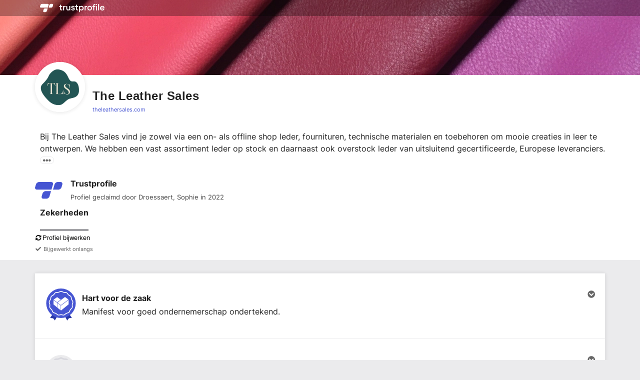

--- FILE ---
content_type: text/javascript
request_url: https://dashboard.trustprofile.com/js/link-confirm-popup.js?1764927928
body_size: -273
content:
document.addEventListener('click', function (ev) {
  var el = ev.target.closest('[data-confirm-link]');
  if (el && !confirm(el.dataset.confirmLink)) {
    ev.preventDefault();
  }
});


--- FILE ---
content_type: image/svg+xml
request_url: https://dashboard.trustprofile.com/badge_tiers/icon/4000001/badge-entrepreneur-super.svg?m=1693556229
body_size: 651
content:
<?xml version="1.0" encoding="UTF-8"?>
<svg width="745px" height="804px" viewBox="0 0 745 804" version="1.1" xmlns="http://www.w3.org/2000/svg" xmlns:xlink="http://www.w3.org/1999/xlink">
    <title>Group_550</title>
    <g id="Page-1" stroke="none" stroke-width="1" fill="none" fill-rule="evenodd">
        <g id="Ent.Badge-super" transform="translate(-66.000000, -24.000000)">
            <g id="iPhone_X_XS_11_Pro_1">
                <g id="Group_550" transform="translate(66.000000, 24.000000)">
                    <g id="Group_1" transform="translate(0.555000, 0.000000)">
                        <polygon id="Path_177" fill="#2937a9" fill-rule="nonzero" points="155.579 655.997 97.397 741.005 173.52 747.711 217.114 801.364 266.241 721.889"></polygon>
                        <polygon id="Path_178" fill="#2937a9" fill-rule="nonzero" points="478.506 711.832 527.799 803.546 571.399 746.538 646.348 736.478 582.633 648.117"></polygon>
                        <g id="Group_549" transform="translate(0.274000, 0.000000)">
                            <g id="zekerheid-juridisch-copy">
                                <circle id="Oval" fill="#4655D2" fill-rule="nonzero" cx="371.17" cy="371" r="371"></circle>
                                <path d="M621.526,517.25 C609.645477,527.86077 600.507094,541.187178 594.89,556.093 L586.832,577.456 C580.450322,594.433943 566.131308,607.190576 548.532,611.577 L526.473,617.048 C511.058701,620.893047 496.807198,628.419935 484.941,638.983 L467.93,654.129 C454.433971,666.181994 435.854921,670.789422 418.291,666.439 L396.232,660.968 C380.83011,657.163672 364.73389,657.163672 349.332,660.968 L327.273,666.439 C309.701259,670.786543 291.116124,666.179926 277.609,654.129 L260.623,638.983 C248.753468,628.42474 234.50321,620.89851 219.091,617.048 L197.007,611.577 C179.414408,607.188995 165.104026,594.431391 158.733,577.456 L150.674,556.093 C145.054251,541.195116 135.916397,527.876526 124.039,517.272 L107.028,502.102 C93.4777707,490.001428 86.7062234,472.036098 88.898,454.002 L91.634,431.321 C93.5357395,415.476296 91.5996528,399.406606 85.989,384.467 L77.931,363.11 C71.5183503,346.097515 73.8212792,327.025172 84.099,312.028 L96.981,293.228 C106.003525,280.076672 111.719296,264.942333 113.643,249.11 L116.379,226.404 C118.526326,208.382058 129.382635,192.561979 145.426,184.076 L165.545,173.457 C179.59504,166.002703 191.640728,155.270803 200.661,142.171 L213.543,123.345 C223.774835,108.398891 240.717119,99.4576812 258.83,99.445 L281.561,99.445 C297.430161,99.4252653 313.05696,95.5504808 327.097,88.154 L347.216,77.535 C363.210829,69.0789868 382.352171,69.0789868 398.347,77.535 L418.466,88.154 C432.506055,95.5504432 448.132844,99.4252253 464.002,99.445 L486.733,99.445 C504.845881,99.4576812 521.788165,108.398891 532.02,123.345 L544.902,142.171 C553.922213,155.270856 565.967915,166.002768 580.018,173.457 L600.137,184.076 C616.180365,192.561979 627.036674,208.382058 629.184,226.404 L631.92,249.11 C633.845455,264.937085 639.550676,280.068575 648.554,293.227 L661.461,312.027 C671.738386,327.024344 674.04094,346.096676 667.628,363.109 L659.57,384.472 C653.959424,399.411624 652.023339,415.481296 653.925,431.326 L656.661,454.007 C658.852777,472.041098 652.081229,490.006428 638.531,502.107 L621.526,517.25 Z" id="Path-Copy-2" stroke="#FFFFFF" stroke-width="20"></path>
                            </g>
                            <g id="Group_179" transform="translate(181.813000, 213.386000)" fill="#FFFFFF" fill-rule="nonzero">
                                <polygon id="Path_109" points="91.979 145.317 0 77.04 0 185.782 91.979 260.782"></polygon>
                                <polygon id="Path_104" points="100.813 141.157 290.349 1.8189894e-12 379.138 63.354 186.694 205.316"></polygon>
                                <polygon id="Path_106" points="2.097 67.11 93.209 3.761 183.503 67.11 93.209 133.846"></polygon>
                                <polygon id="Path_107" points="184.443 214.251 100.035 151.151 100.035 268.583 184.443 338.341"></polygon>
                                <polygon id="Path_108" points="191.264 215.19 380.794 74.033 380.794 185.769 191.264 339.135"></polygon>
                            </g>
                        </g>
                    </g>
                </g>
            </g>
        </g>
    </g>
</svg>

--- FILE ---
content_type: image/svg+xml
request_url: https://dashboard.trustprofile.com/badge_tiers/icon/4000003/badge-security.svg?m=1718272797
body_size: 1736
content:
<?xml version="1.0" encoding="UTF-8"?>
<svg id="Layer_1" data-name="Layer 1" xmlns="http://www.w3.org/2000/svg" viewBox="0 0 104 104">
  <defs>
    <style>
      .cls-1 {
        opacity: 0.19;
      }

      .cls-2 {
        fill: #ebebed;
      }

      .cls-3 {
        fill: #1973da;
      }

      .cls-3, .cls-6 {
        fill-rule: evenodd;
      }

      .cls-4 {
        fill: #d8d8de;
      }

      .cls-5, .cls-6 {
        fill: #ff5f16;
      }
    </style>
  </defs>
  <g id="badge-legal-30" class="cls-1">
    <g id="Group-2">
      <circle id="Oval" class="cls-2" cx="52" cy="52" r="52"/>
      <g id="Group">
        <path id="_" data-name="" class="cls-3" d="M50.8,58.77A4.64,4.64,0,0,1,49.42,62a9.78,9.78,0,0,1-3.78,2.35,15.7,15.7,0,0,1-10.48,0A9.78,9.78,0,0,1,31.38,62,4.64,4.64,0,0,1,30,58.77v-.08a4.14,4.14,0,0,1,.41-1.59c.27-.62,1.21-2.56,2.84-5.81L36.91,44A3.75,3.75,0,0,1,39,42.11a4.09,4.09,0,0,1,2.76,0A3.75,3.75,0,0,1,43.89,44l3.74,7.56q2.35,4.62,2.76,5.52a4,4,0,0,1,.41,1.63Zm-10.4-13-5.85,11.7h11.7Zm41.6,13A4.64,4.64,0,0,1,80.62,62a9.78,9.78,0,0,1-3.78,2.35,15.7,15.7,0,0,1-10.48,0A9.78,9.78,0,0,1,62.58,62a4.64,4.64,0,0,1-1.38-3.25v-.08a4.14,4.14,0,0,1,.41-1.59c.27-.62,1.21-2.56,2.84-5.81L68.11,44a3.75,3.75,0,0,1,2.11-1.87,4.09,4.09,0,0,1,2.76,0A3.75,3.75,0,0,1,75.09,44l3.74,7.56q2.36,4.62,2.76,5.52A4,4,0,0,1,82,58.69Zm-16.25-1.3h11.7L71.6,45.77Zm7.15,10.4a1.25,1.25,0,0,1,1.3,1.3v2.6a1.23,1.23,0,0,1-.37.93,1.27,1.27,0,0,1-.93.37H39.1a1.27,1.27,0,0,1-.93-.37,1.23,1.23,0,0,1-.37-.93v-2.6a1.25,1.25,0,0,1,1.3-1.3H53.4v-24a6.49,6.49,0,0,1-3.74-4.63H39.1a1.27,1.27,0,0,1-.93-.37A1.23,1.23,0,0,1,37.8,38v-2.6a1.25,1.25,0,0,1,1.3-1.3H50.8a7,7,0,0,1,2.32-1.91,6.36,6.36,0,0,1,5.76,0,7,7,0,0,1,2.32,1.91H72.9a1.25,1.25,0,0,1,1.3,1.3V38a1.23,1.23,0,0,1-.37.93,1.27,1.27,0,0,1-.93.37H62.34A6.49,6.49,0,0,1,58.6,43.9v24Z" transform="translate(-4 -2)"/>
      </g>
      <path class="cls-4" d="M64,97.18a9.8,9.8,0,0,1-2.4-.3l-3-.74a10.89,10.89,0,0,0-5.2,0l-3,.74a10,10,0,0,1-9-2.24l-2.32-2.06a10.83,10.83,0,0,0-4.6-2.43l-3-.75a10,10,0,0,1-7-6.19l-1.1-2.91a10.9,10.9,0,0,0-3-4.31l-2.32-2.07a10,10,0,0,1-3.28-8.72l.37-3.09a11.1,11.1,0,0,0-.63-5.2L13.47,54a10.08,10.08,0,0,1,1.12-9.25l1.76-2.57a11.05,11.05,0,0,0,1.85-4.9l.37-3.09a10.07,10.07,0,0,1,5.27-7.68l2.75-1.45a11,11,0,0,0,3.89-3.47L32.24,19a10,10,0,0,1,8.23-4.34h3.1a11,11,0,0,0,5-1.25L51.35,12a9.94,9.94,0,0,1,9.3,0l2.74,1.45a11,11,0,0,0,5,1.25h3.1A10,10,0,0,1,79.76,19l1.76,2.56a11,11,0,0,0,3.89,3.47l2.75,1.45a10,10,0,0,1,5.27,7.68l.37,3.09a10.93,10.93,0,0,0,1.85,4.9l1.76,2.57A10.08,10.08,0,0,1,98.53,54l-1.1,2.92a11.1,11.1,0,0,0-.63,5.2l.37,3.09a10.06,10.06,0,0,1-3.28,8.72L91.57,76a10.9,10.9,0,0,0-3,4.31l-1.1,2.91a10,10,0,0,1-7,6.19l-3,.75A10.83,10.83,0,0,0,73,92.58l-2.32,2.06A10,10,0,0,1,64,97.18Zm-8-6.36a15.69,15.69,0,0,1,3.8.47l3,.74a5,5,0,0,0,4.51-1.12l2.31-2.06a15.87,15.87,0,0,1,6.73-3.55l3-.75a5,5,0,0,0,3.48-3.1l1.1-2.92a16,16,0,0,1,4.31-6.27l2.32-2.07a5.07,5.07,0,0,0,1.65-4.39l-.37-3.09a16.12,16.12,0,0,1,.91-7.57l1.1-2.91a5.11,5.11,0,0,0-.56-4.66L91.53,45a16.07,16.07,0,0,1-2.69-7.13l-.37-3.09a5,5,0,0,0-2.65-3.86l-2.74-1.45a15.87,15.87,0,0,1-5.68-5.06l-1.76-2.56a5,5,0,0,0-4.11-2.17h-3.1a16,16,0,0,1-7.37-1.83L58.32,16.4a5,5,0,0,0-4.64,0l-2.74,1.45a16,16,0,0,1-7.37,1.83h-3.1a5,5,0,0,0-4.11,2.17L34.6,24.41a15.87,15.87,0,0,1-5.68,5.06l-2.74,1.45a5,5,0,0,0-2.65,3.86l-.37,3.09A16.07,16.07,0,0,1,20.47,45l-1.76,2.57a5.11,5.11,0,0,0-.56,4.66l1.1,2.91a16.12,16.12,0,0,1,.91,7.57l-.37,3.09a5.07,5.07,0,0,0,1.65,4.39l2.32,2.07a16,16,0,0,1,4.31,6.27l1.1,2.92a5,5,0,0,0,3.47,3.1l3,.75a15.81,15.81,0,0,1,6.72,3.54l2.32,2.07A4.94,4.94,0,0,0,49.19,92l3-.75A16.19,16.19,0,0,1,56,90.82Z" transform="translate(-4 -2)"/>
    </g>
  </g>
  <g id="badge-security-30">
    <g id="Group-2-2" data-name="Group-2">
      <g id="Group-2-3" data-name="Group">
        <circle id="Oval-2" data-name="Oval" class="cls-2" cx="51.86" cy="52.22" r="51.78"/>
      </g>
      <path class="cls-4" d="M47.71,98.14A10.09,10.09,0,0,1,41,95.58l-2.37-2.11A11.06,11.06,0,0,0,33.92,91l-3.06-.76a10.14,10.14,0,0,1-7-6.28l-1.12-3a11.27,11.27,0,0,0-3-4.4l-2.36-2.11A10.21,10.21,0,0,1,14,65.63l.38-3.15a11.22,11.22,0,0,0-.64-5.32l-1.12-3a10.23,10.23,0,0,1,1.13-9.38l1.79-2.61a11.23,11.23,0,0,0,1.89-5L17.78,34a10.21,10.21,0,0,1,5.35-7.79l2.79-1.48a11,11,0,0,0,4-3.54l1.8-2.61A10.11,10.11,0,0,1,40,14.21H43.2a11,11,0,0,0,5.15-1.28l2.79-1.47a10.11,10.11,0,0,1,9.44,0l2.79,1.47a11,11,0,0,0,5.15,1.28h3.16A10.11,10.11,0,0,1,80,18.62l1.8,2.61a11,11,0,0,0,4,3.54l2.79,1.48A10.21,10.21,0,0,1,93.94,34l.38,3.15a11.33,11.33,0,0,0,1.88,5L98,44.81a10.23,10.23,0,0,1,1.13,9.38l-1.12,3a11.34,11.34,0,0,0-.64,5.32l.38,3.15a10.2,10.2,0,0,1-3.34,8.84l-2.36,2.11A11.27,11.27,0,0,0,89,81l-1.12,3a10.16,10.16,0,0,1-7,6.28L77.8,91a11.16,11.16,0,0,0-4.71,2.48l-2.36,2.11a10.09,10.09,0,0,1-9.16,2.26l-3.06-.75a11,11,0,0,0-5.3,0l-3.07.76A10,10,0,0,1,47.71,98.14ZM40,19.21a5.14,5.14,0,0,0-4.22,2.23L34,24.06a16.29,16.29,0,0,1-5.77,5.14l-2.79,1.47a5.16,5.16,0,0,0-2.72,4l-.38,3.15A16.32,16.32,0,0,1,19.64,45l-1.79,2.61a5.2,5.2,0,0,0-.58,4.79l1.12,3a16.19,16.19,0,0,1,.92,7.68l-.38,3.15a5.22,5.22,0,0,0,1.7,4.51L23,72.84a16.19,16.19,0,0,1,4.38,6.38l1.12,3a5.15,5.15,0,0,0,3.57,3.19l3.06.76A16,16,0,0,1,42,89.74l2.36,2.1A5.09,5.09,0,0,0,48.94,93L52,92.23a16.25,16.25,0,0,1,7.72,0l3.06.76a5.09,5.09,0,0,0,4.63-1.15l2.36-2.1a16.06,16.06,0,0,1,6.82-3.6l3.07-.76a5.17,5.17,0,0,0,3.57-3.19l1.12-3a16.26,16.26,0,0,1,4.38-6.38h0l2.36-2.1a5.25,5.25,0,0,0,1.7-4.51l-.38-3.15a16.2,16.2,0,0,1,.92-7.68l1.12-3a5.2,5.2,0,0,0-.58-4.79L92.08,45a16.35,16.35,0,0,1-2.73-7.23L89,34.64a5.16,5.16,0,0,0-2.72-4L83.46,29.2a16.38,16.38,0,0,1-5.77-5.14L75.9,21.44a5.14,5.14,0,0,0-4.22-2.23H68.52A16.1,16.1,0,0,1,61,17.35l-2.79-1.47a5.08,5.08,0,0,0-4.76,0l-2.79,1.47a16.1,16.1,0,0,1-7.49,1.86Z" transform="translate(-4 -2)"/>
    </g>
    <g id="security">
      <path id="_2" data-name="" class="cls-5" d="M76.79,41.27A43.67,43.67,0,0,1,73.2,59.11,39.46,39.46,0,0,1,64.89,71a27.8,27.8,0,0,1-9.06,6.13,4,4,0,0,1-3.4,0,28.1,28.1,0,0,1-9.91-7A38,38,0,0,1,34.69,58a43.62,43.62,0,0,1-3.21-16.71,4.54,4.54,0,0,1,.75-2.55,4.1,4.1,0,0,1,2.08-1.6l18.12-7.55a4,4,0,0,1,3.4,0L74,37.12A4,4,0,0,1,76,38.72,4.47,4.47,0,0,1,76.79,41.27Zm-24.64,24L69.52,47.88A1.49,1.49,0,0,0,70,46.79a1.45,1.45,0,0,0-.47-1.08l-2.08-2.08a1.49,1.49,0,0,0-1.08-.47,1.53,1.53,0,0,0-1.09.47L51.11,57.79l-6.6-6.61a1.5,1.5,0,0,0-2.18,0l-2.07,2.08a1.49,1.49,0,0,0,0,2.17l9.81,9.82a1.28,1.28,0,0,0,1,.47A1.27,1.27,0,0,0,52.15,65.25Z" transform="translate(-4 -2)"/>
      <g>
        <path id="_3" data-name="" class="cls-6" d="M82.84,63.89a5.7,5.7,0,0,1,1.32,1,5.38,5.38,0,0,1,1.54,3.79v7.77a5.35,5.35,0,0,1-1.54,3.79,5.27,5.27,0,0,1-3.82,1.6h-14A5.36,5.36,0,0,1,61,76.44V68.67a5.34,5.34,0,0,1,1.54-3.79,5.45,5.45,0,0,1,1.31-1v-.07a9.64,9.64,0,0,1,4.69-8.28,9.33,9.33,0,0,1,9.57,0,9.64,9.64,0,0,1,4.69,8.28ZM70.41,66.55h5.92V63.09H70.41Z" transform="translate(-4 -2)"/>
        <path class="cls-2" d="M80.34,82.83h-14a6.29,6.29,0,0,1-4.53-1.9A6.41,6.41,0,0,1,60,76.44V68.67a6.41,6.41,0,0,1,1.82-4.49,6.68,6.68,0,0,1,1-.86,10.58,10.58,0,0,1,5.16-8.64,10.35,10.35,0,0,1,10.6,0,10.64,10.64,0,0,1,5.16,8.64,6.6,6.6,0,0,1,1,.86,6.37,6.37,0,0,1,1.83,4.49v7.77a6.37,6.37,0,0,1-1.83,4.49A6.27,6.27,0,0,1,80.34,82.83Zm-7-27.61a8.19,8.19,0,0,0-4.27,1.17,8.65,8.65,0,0,0-4.21,7.43v.6l-.53.36A4.37,4.37,0,0,0,62,68.67v7.77a4.34,4.34,0,0,0,1.25,3.09,4.27,4.27,0,0,0,3.1,1.3h14a4.24,4.24,0,0,0,3.1-1.3,4.35,4.35,0,0,0,1.26-3.09V68.67a4.4,4.4,0,0,0-2.33-3.89l-.53-.29v-.67a8.61,8.61,0,0,0-4.2-7.43A8.21,8.21,0,0,0,73.37,55.22Zm4,12.33H69.41V62.09h7.92Zm-5.92-2h3.92V64.09H71.41Z" transform="translate(-4 -2)"/>
      </g>
    </g>
  </g>
</svg>


--- FILE ---
content_type: image/svg+xml
request_url: https://dashboard.trustprofile.com/img/badges/iconTP_member.svg?m=1764927928
body_size: 67
content:
<?xml version="1.0" encoding="UTF-8"?>
<svg width="341px" height="213px" viewBox="0 0 341 213" version="1.1" xmlns="http://www.w3.org/2000/svg" xmlns:xlink="http://www.w3.org/1999/xlink">
    <title>Trustprofile_sm</title>
    <g id="Page-1" stroke="none" stroke-width="1" fill="none" fill-rule="evenodd">
        <g id="Trustprofile_sm" transform="translate(0.345874, 0.100000)" fill="#4655D2" fill-rule="nonzero">
            <g id="Group" transform="translate(0.000000, -0.000000)">
                <path d="M132.554126,115.2 L198.354126,115.2 L179.454126,181 C174.554126,198.1 156.654126,212 139.454126,212 L104.754126,212 C87.654126,212 77.754126,198.1 82.654126,181 L92.654126,146.3 C97.554126,129.1 115.454126,115.2 132.554126,115.2 Z" id="Path"></path>
                <path d="M50.954126,2.84217094e-14 L200.554126,2.84217094e-14 C217.554126,2.84217094e-14 227.454126,13.9 222.554126,30.9 L203.654126,96.5 L23.254126,96.5 C6.25412601,96.5 -3.64587399,82.6 1.25412601,65.6 L11.254126,30.9 C16.054126,13.9 33.954126,2.84217094e-14 50.954126,2.84217094e-14 Z" id="Path"></path>
            </g>
            <path d="M288.754126,96.8 L222.954126,96.8 L241.854126,31 C246.754126,13.9 264.654126,0 281.854126,0 L316.554126,0 C333.654126,0 343.554126,13.9 338.654126,31 L328.654126,65.7 C323.754126,82.9 305.854126,96.8 288.754126,96.8 Z" id="Path"></path>
        </g>
    </g>
</svg>